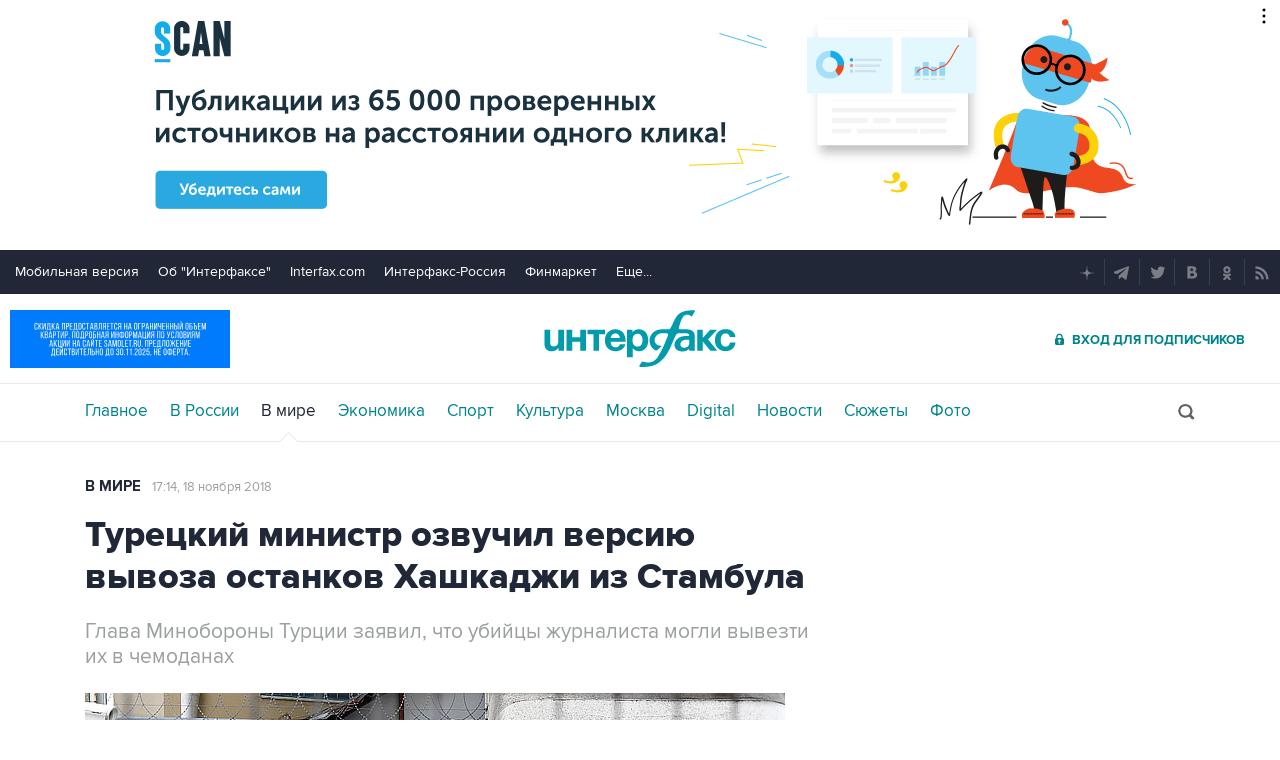

--- FILE ---
content_type: text/html
request_url: https://tns-counter.ru/nc01a**R%3Eundefined*interfax_ru/ru/UTF-8/tmsec=interfax/281622201***
body_size: -73
content:
BCC9672D6927C2B6X1764213430:BCC9672D6927C2B6X1764213430